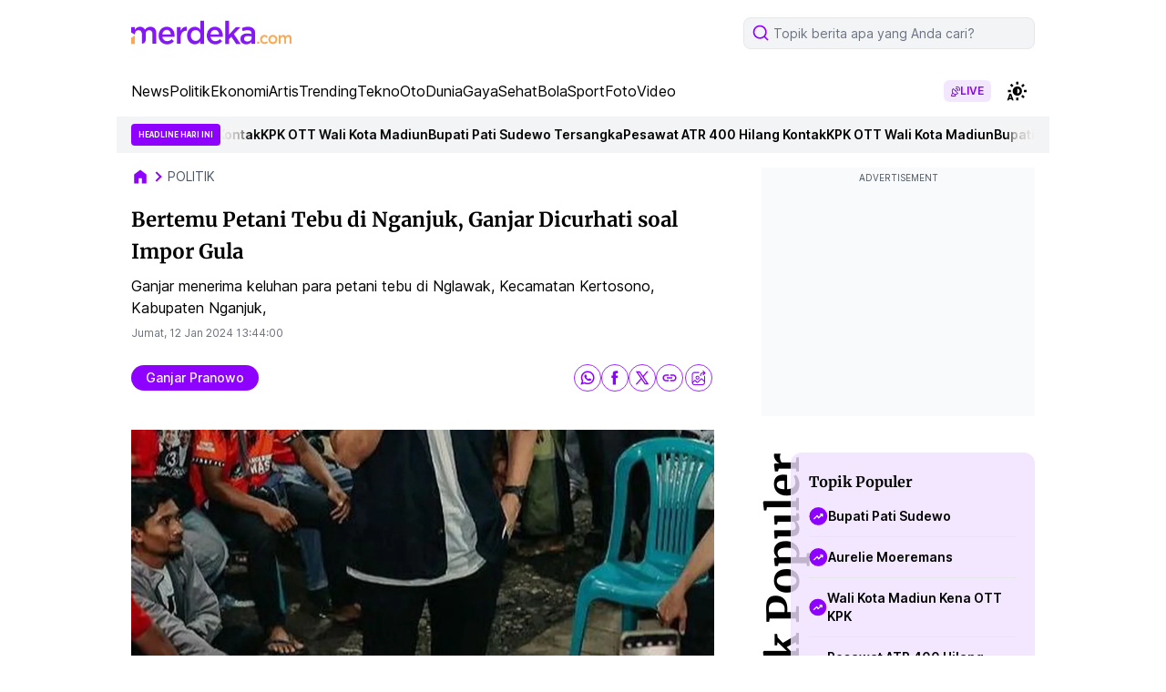

--- FILE ---
content_type: text/html; charset=utf-8
request_url: https://www.google.com/recaptcha/api2/aframe
body_size: 268
content:
<!DOCTYPE HTML><html><head><meta http-equiv="content-type" content="text/html; charset=UTF-8"></head><body><script nonce="SVXF-SdVwcFiT_j0Lz8gOQ">/** Anti-fraud and anti-abuse applications only. See google.com/recaptcha */ try{var clients={'sodar':'https://pagead2.googlesyndication.com/pagead/sodar?'};window.addEventListener("message",function(a){try{if(a.source===window.parent){var b=JSON.parse(a.data);var c=clients[b['id']];if(c){var d=document.createElement('img');d.src=c+b['params']+'&rc='+(localStorage.getItem("rc::a")?sessionStorage.getItem("rc::b"):"");window.document.body.appendChild(d);sessionStorage.setItem("rc::e",parseInt(sessionStorage.getItem("rc::e")||0)+1);localStorage.setItem("rc::h",'1769062742117');}}}catch(b){}});window.parent.postMessage("_grecaptcha_ready", "*");}catch(b){}</script></body></html>

--- FILE ---
content_type: application/javascript; charset=utf-8
request_url: https://fundingchoicesmessages.google.com/f/AGSKWxXN8d_QoOS0eNTti6uxP6ZdpRHpeYSwpOuoHC0xN7Zu_Nw8CQa5_eJkzQ4SXc2-JIkk9djACUKqmwIz8AN2DJPh5jj7q-w8gW97ECgMUHOunJdBw0IPChqri09PSHdTNQ8KDRfI8BV2TshdekXTe66pBChFgqOG2xEjBxC1QL8gRpma34zfTZpzCJ5z/_/ajs.php?/adsfac..adwolf./interstitial-ad?/728x90banner.
body_size: -1848
content:
window['cbcbc2dd-4f37-4b5f-937f-cdebb4ff1947'] = true;